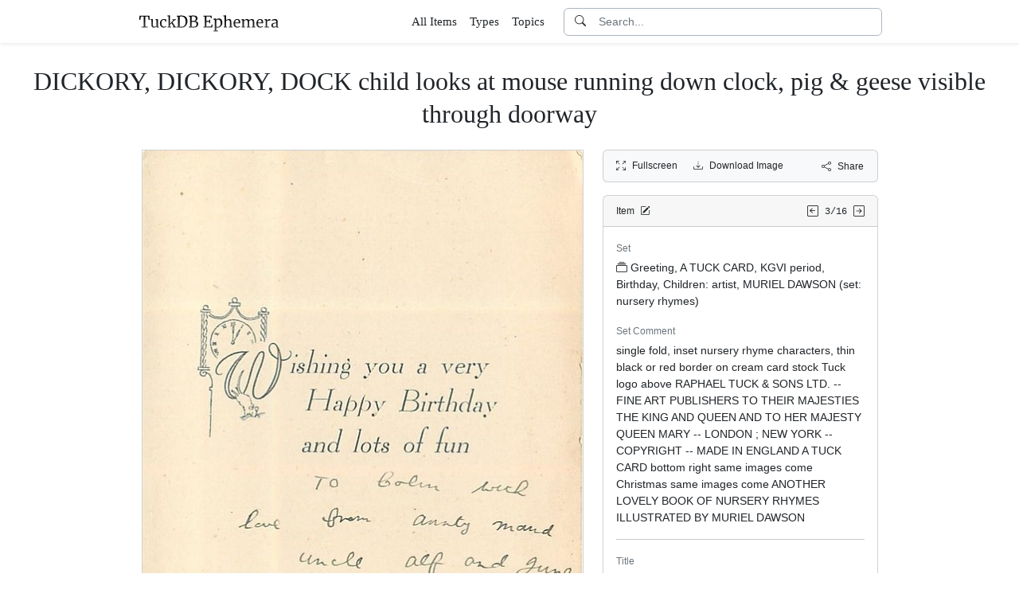

--- FILE ---
content_type: text/html; charset=utf-8
request_url: https://www.tuckdbephemera.org/items/13086-dickory-dickory-dock-child-looks-at-mouse-running-down/picture/4
body_size: 6223
content:
<!DOCTYPE html>
<html lang="en" class="h-100">
<head>
  <meta charset="utf-8">
<meta name="viewport" content="width=device-width,initial-scale=1,minimum-scale=1,maximum-scale=1">
<meta http-equiv="Content-Type" content="text/html" charset="UTF-8">
<meta http-equiv="X-UA-Compatible" content="IE=edge,chrome=1">

<title>DICKORY, DICKORY, DOCK child looks at mouse running down clock, pig &amp; geese visible through doorway - TuckDB Ephemera</title>
<meta itemprop="name" content="DICKORY, DICKORY, DOCK child looks at mouse running down clock, pig & geese visible through doorway - TuckDB Ephemera">
<meta name="application-name" content="DICKORY, DICKORY, DOCK child looks at mouse running down clock, pig & geese visible through doorway - TuckDB Ephemera">

<meta name="description" content="ATUCKCARD, single fold, inset nursery rhyme characters, thin black or red border on cream card stock Tuck logo above RAPHAEL TUCK &amp; SONS LTD. -- FINE ART PUBLISHERS TO THEIR MAJESTIES THE KING AND QUEEN AND TO HER MAJESTY QUEEN MARY -- LONDON ; NEW YORK -- COPYRIGHT -- MADE IN ENGLAND A TUCK CARD bottom right same images come Christmas same images come ANOTHER LOVELY BOOK OF NURSERY RHYMES ILLUSTRATED BY MURIEL DAWSON">
<meta itemprop="description" content="ATUCKCARD, single fold, inset nursery rhyme characters, thin black or red border on cream card stock Tuck logo above RAPHAEL TUCK &amp; SONS LTD. -- FINE ART PUBLISHERS TO THEIR MAJESTIES THE KING AND QUEEN AND TO HER MAJESTY QUEEN MARY -- LONDON ; NEW YORK -- COPYRIGHT -- MADE IN ENGLAND A TUCK CARD bottom right same images come Christmas same images come ANOTHER LOVELY BOOK OF NURSERY RHYMES ILLUSTRATED BY MURIEL DAWSON">

<meta property="og:url" content="https://www.tuckdbephemera.org/items/13086-dickory-dickory-dock-child-looks-at-mouse-running-down/picture/4">
<meta property="og:type" content="website">
<meta property="og:title" content="DICKORY, DICKORY, DOCK child looks at mouse running down clock, pig & geese visible through doorway - TuckDB Ephemera">
<meta property="og:description" content="ATUCKCARD, single fold, inset nursery rhyme characters, thin black or red border on cream card stock Tuck logo above RAPHAEL TUCK &amp; SONS LTD. -- FINE ART PUBLISHERS TO THEIR MAJESTIES THE KING AND QUEEN AND TO HER MAJESTY QUEEN MARY -- LONDON ; NEW YORK -- COPYRIGHT -- MADE IN ENGLAND A TUCK CARD bottom right same images come Christmas same images come ANOTHER LOVELY BOOK OF NURSERY RHYMES ILLUSTRATED BY MURIEL DAWSON">
<meta property="og:site_name" content="TuckDB Ephemera">
<meta property="og:image" content="https://images.tuckdbephemera.org/www_tuckdbephemera_org/7a5fc07d6728c37e08b605e44a852ac4.jpg">
<meta property="og:locale" content="en">

<meta name="twitter:card" content="summary_large_image">
<meta property="twitter:domain" content="www.tuckdbephemera.org">
<meta property="twitter:url" content="https://www.tuckdbephemera.org/items/13086-dickory-dickory-dock-child-looks-at-mouse-running-down/picture/4">
<meta name="twitter:title" content="DICKORY, DICKORY, DOCK child looks at mouse running down clock, pig & geese visible through doorway - TuckDB Ephemera">
<meta name="twitter:description" content="ATUCKCARD, single fold, inset nursery rhyme characters, thin black or red border on cream card stock Tuck logo above RAPHAEL TUCK &amp; SONS LTD. -- FINE ART PUBLISHERS TO THEIR MAJESTIES THE KING AND QUEEN AND TO HER MAJESTY QUEEN MARY -- LONDON ; NEW YORK -- COPYRIGHT -- MADE IN ENGLAND A TUCK CARD bottom right same images come Christmas same images come ANOTHER LOVELY BOOK OF NURSERY RHYMES ILLUSTRATED BY MURIEL DAWSON">
<meta name="twitter:image" content="https://images.tuckdbephemera.org/www_tuckdbephemera_org/7a5fc07d6728c37e08b605e44a852ac4.jpg">

<base href="https://www.tuckdbephemera.org/items/13086-dickory-dickory-dock-child-looks-at-mouse-running-down/picture/4">
<meta name="url" content="https://www.tuckdbephemera.org/items/13086-dickory-dickory-dock-child-looks-at-mouse-running-down/picture/4"/>
<link rel="canonical" href="https://www.tuckdbephemera.org/items/13086-dickory-dickory-dock-child-looks-at-mouse-running-down" itemprop="url"/>

<meta name="language" content="English">

<meta itemprop="image" content="https://images.tuckdbephemera.org/www_tuckdbephemera_org/7a5fc07d6728c37e08b605e44a852ac4.jpg" />

<link rel="sitemap" type="application/xml" title="Sitemap" href="https://sitemaps.tuckdbephemera.org/www_tuckdbephemera_org/sitemap.xml.gz" />

<meta name="robots" content="index,follow" />
<meta name="googlebot" content="index,follow" />

<meta name="keywords" content="Greeting, A TUCK CARD, KGVI period, Birthday, Children artist, MURIEL DAWSON set nursery rhymes single fold, inset nursery rhyme characters, thin black or red border on cream card stock Tuck logo above RAPHAEL TUCK SONS LTD. FINE ART PUBLISHERS TO THEIR MAJESTIES THE KING AND QUEEN AND TO HER MAJESTY QUEEN MARY LONDON NEW YORK COPYRIGHT MADE IN ENGLAND A TUCK CARD bottom right same images come Christmas same images come ANOTHER LOVELY BOOK OF NURSERY RHYMES ILLUSTRATED BY MURIEL DAWSON DICKORY, DICKORY, DOCK child looks at mouse running down clock, pig geese visible through doorway ATUCKCARD inside left nursery rhyme DICKORY, DICKORY, DOCK, THE MOUSE RAN UP THE CLOCK inside right WISHING YOU A VERY HAPPY BIRTHDAY AND LOTS OF FUN Greeting Card known to be Muriel Dawson 10.2 x 12.7 cm. Birthday Children Pigs LTD 10 2 12 7 cm" />
<meta name="imagemode" content="force" />
<meta name="coverage" content="Worldwide" />
<meta name="distribution" content="Global" />
<meta name="HandheldFriendly" content="True" />
<meta name="msapplication-tap-highlight" content="no" />
<meta name="mobile-web-app-title" content="TuckDB Ephemera" />
<meta name="mobile-web-app-capable" content="yes" />
<meta name="apple-mobile-web-app-status-bar-style" content="black-translucent" />
<meta name="apple-touch-fullscreen" content="yes" />

<link rel="apple-touch-icon" sizes="180x180" href="/apple-touch-icon.png">
<link rel="icon" type="image/png" sizes="32x32" href="/favicon-32x32.png">
<link rel="icon" type="image/png" sizes="16x16" href="/favicon-16x16.png">
<link rel="manifest" href="/site.webmanifest">
<link rel="mask-icon" href="/safari-pinned-tab.svg" color="#686868">
<meta name="msapplication-TileColor" content="#2b5797">
<meta name="theme-color" content="#ffffff">

<script type="application/ld+json">
  {"context":"https://schema.org/","type":"CollectionPage","name":"DICKORY, DICKORY, DOCK child looks at mouse running down clock, pig \u0026 geese visible through doorway","author":"Alison Milling","abstract":"ATUCKCARD, single fold, inset nursery rhyme characters, thin black or red border on cream card stock Tuck logo above RAPHAEL TUCK \u0026amp; SONS LTD. -- FINE ART PUBLISHERS TO THEIR MAJESTIES THE KING AND QUEEN AND TO HER MAJESTY QUEEN MARY -- LONDON ; NEW YORK -- COPYRIGHT -- MADE IN ENGLAND A TUCK CARD bottom right same images come Christmas same images come ANOTHER LOVELY BOOK OF NURSERY RHYMES ILLUSTRATED BY MURIEL DAWSON","image":"https://images.tuckdbephemera.org/www_tuckdbephemera_org/7a5fc07d6728c37e08b605e44a852ac4.jpg","url":"https://www.tuckdbephemera.org/items/13086-dickory-dickory-dock-child-looks-at-mouse-running-down","dateCreated":"2015-06-03T15:01:20-04:00","dateModified":"2023-11-13T22:07:10-05:00"}
</script>

  <meta name="csrf-param" content="authenticity_token" />
<meta name="csrf-token" content="o8FoPEM8FQfH6yHKVgFgH4k-oaNJJdNVBh-McXMyz1g_MvpON42Elb3eDoSUzfEPkq807849awXS3Oq16Ik1tg" />
  

  <link rel="stylesheet" href="/assets/application-0523be3a04a597c0eb68ab0b95bb76404c7ec7350d53c3b208eb27fb6f587f8e.css" data-turbo-track="reload" />
  <script src="/assets/application-fd1423dedc0081cc5918a949da426b8372224b45796332dbe2ca4eb9c064dab7.js" data-turbo-track="reload" defer="defer"></script>
</head>

<body class="d-flex flex-column min-vh-100">
  <header class="mb-0 shadow-sm bg-white" data-controller="search-icon">
    <div class="container-item-header">
  <div class="row">
    <div class="col">
      <nav class="navbar navbar-light">
        <div class="d-flex flex-row align-items-center w-100">
          <div class="flex-shrink-1">
            <a class="py-0 d-none d-md-block" href="/">
                <img alt="TuckDB Ephemera" title="A collection of antique ephemera published by Raphael Tuck &amp; Sons." src="/favicons/www_tuckdbephemera_org/logo.svg" />
</a>            <a class="py-0 d-block d-md-none me-3" href="/">
                <img alt="TuckDB Ephemera" title="A collection of antique ephemera published by Raphael Tuck &amp; Sons." src="/favicons/www_tuckdbephemera_org/mini-logo.svg" />
</a>          </div>

          <div class="flex-shrink-1 ms-md-auto d-none d-md-block">
            <ul class="navbar-nav flex-row me-3 font-serif fs-6">
              <li class="navbar-item mx-2">
  <a class="nav-link" href="/items">
    All Items
</a></li>

              <li class="navbar-item mx-2">
  <a class="nav-link" href="/types">
    Types
</a></li><li class="navbar-item mx-2">
  <a class="nav-link" href="/topics">
    Topics
</a></li>
            </ul>
          </div>

          <div class="flex-grow-1 flex-md-grow-0 w-216px w-lg-400px">
            <form class="input-group bg-white focus-within-primary border border-gray-500 border-1 rounded" data-controller="search" action="/items" accept-charset="UTF-8" method="get">
  <button class="btn btn-link hover-primary lh-19px" type="submit">
    <i class="bi bi-search"></i>
  </button>
  <input type="text" name="q" id="q" class="form-control no-border-shadow-outline px-1 py-0 lh-19px" data-search-target="queryInput" data-action="input-&gt;search#typing keydown.esc-&gt;search#clear" autocomplete="off" autocapitalize="none" autocorrect="off" spellcheck="false" placeholder="Search..." />
  
  
  
  <button name="button" type="button" class="btn btn-link hover-primary bg-white lh-19px" data-action="click-&gt;search#clear">
    <i class="bi bi-x-circle text-white d-none" data-search-target="clearIcon"></i>
</button></form>

          </div>

          <div class="flex-shrink-1 d-block d-md-none">
            <div class="dropdown">
              <button type="button"
                      class="btn btn-link ps-2 pe-0"
                      id="moreDropdownMenuLink"
                      role="button"
                      data-bs-toggle="dropdown"
                      aria-expanded="false">
                <i class="bi bi-list"></i>
              </button>
              <ul class="dropdown-menu dropdown-menu-end" aria-labelledby="moreDropdownMenuLink">
                <li>
  <a class="dropdown-item" href="/items">
      <i class="bi bi-file-earmark-ruled me-1"></i>
    All Items
</a></li>

                <li>
  <a class="dropdown-item" href="/types">
    <i class="big bi-file-earmark-code me-1"></i>
    Types
</a></li><li>
  <a class="dropdown-item" href="/topics">
    <i class="big bi-file-earmark-code me-1"></i>
    Topics
</a></li>
              </ul>
            </div>
          </div>
        </div>
      </nav>
    </div>
  </div>
</div>

</header>
  <main class="flex-grow-1">
    



  <style>
  .card-item-horizontal {
    width: 100vw;
    max-width: 100%;
  }

  .item-sidebar {
    width: calc(100vw);
    max-width: 100%;
  }

  @media (min-width: 555px) {
    .container-item {
      max-width: 531px;
    }

    .card-item-horizontal {
      width: 507px;
    }

    .item-sidebar {
      width: 507px;
    }
  }

  @media (min-width: 973px) {
    .container-item {
      max-width: 949px;
    }

    .card-item-horizontal {
      width: 555px;
    }

    .item-sidebar {
      width: 346px;
    }
  }

  @media (min-width: 949px) {
    .container-item-header {
      max-width: 960px;
    }
  }

</style>

<div class="container-fluid pt-4">
  <h1 class="font-serif text-center mt-1 pb-3">DICKORY, DICKORY, DOCK child looks at mouse running down clock, pig &amp; geese visible through doorway</h1>
</div>

<div class="container-item mb-5">
  <div class="row">
    <div class="col">
      <div class="card card-item-horizontal rounded-0 p-0 mb-3 rounded-bottom">
        <img srcset="https://images.tuckdbephemera.org/www_tuckdbephemera_org/ca9bff2e8f82e7d1a64b71afd2b810f6.jpg 1110w,https://images.tuckdbephemera.org/www_tuckdbephemera_org/7a5fc07d6728c37e08b605e44a852ac4.jpg 555w,https://images.tuckdbephemera.org/www_tuckdbephemera_org/8efe59626d49f347dae9f3bf3a9d71fb.jpg 396w,https://images.tuckdbephemera.org/www_tuckdbephemera_org/de208ce91a64ecb5215dc03274bc6151.jpg 198w" sizes="555px" width="555" height="700" class="card-img-top img-fluid bg-light" data-controller="image-loader" data-image-loader-alt-value="Image 4 - DICKORY, DICKORY, DOCK child looks at mouse running down clock, pig &amp; geese visible through doorway" src="https://images.tuckdbephemera.org/www_tuckdbephemera_org/7a5fc07d6728c37e08b605e44a852ac4.jpg" />

          <div class="card-body p-1 d-flex justify-content-center">
            <div class="splide item-horizontal-carousel" data-controller="carousel" data-carousel-max-width-value="555" data-carousel-position-value="3">
  <div class="d-none splide__arrows splide__arrows--ltr" data-carousel-target="arrows">
    <button
      class="splide__arrow splide__arrow--prev"
      type="button"
      aria-label="Previous slide"
      aria-controls="splide01-track">
      <i class="bi bi-chevron-left"></i>
    </button>
    <button
      class="splide__arrow splide__arrow--next"
      type="button"
      aria-label="Next slide"
      aria-controls="splide01-track">
      <i class="bi bi-chevron-right"></i>
    </button>
  </div>

  <div class="splide__track">
    <ul class="splide__list">
        <li class="splide__slide">
          <a href="/items/13086-dickory-dickory-dock-child-looks-at-mouse-running-down/picture/1">
            <img srcset="https://images.tuckdbephemera.org/www_tuckdbephemera_org/7f83bb1e4f5b291e063c3d2355704109.jpg 152w,https://images.tuckdbephemera.org/www_tuckdbephemera_org/9270fd27225ade0459add24c21ced824.jpg 76w" sizes="76px" width="76" height="100" class="border bg-light" data-controller="image-loader" data-image-loader-alt-value="Image 1" data-carousel-target="thumb" src="https://images.tuckdbephemera.org/www_tuckdbephemera_org/9270fd27225ade0459add24c21ced824.jpg" />
</a>        </li>
        <li class="splide__slide">
          <a href="/items/13086-dickory-dickory-dock-child-looks-at-mouse-running-down/picture/2">
            <img srcset="https://images.tuckdbephemera.org/www_tuckdbephemera_org/1b953ab51f838b5d487ec3dad36c536a.jpg 159w,https://images.tuckdbephemera.org/www_tuckdbephemera_org/a4732b89fa61a71c857b9b6564ecbf0c.jpg 80w" sizes="80px" width="80" height="100" class="border bg-light" data-controller="image-loader" data-image-loader-alt-value="Image 2" data-carousel-target="thumb" src="https://images.tuckdbephemera.org/www_tuckdbephemera_org/a4732b89fa61a71c857b9b6564ecbf0c.jpg" />
</a>        </li>
        <li class="splide__slide">
          <a href="/items/13086-dickory-dickory-dock-child-looks-at-mouse-running-down/picture/3">
            <img srcset="https://images.tuckdbephemera.org/www_tuckdbephemera_org/d48217caee66118ac2a24f9be45041dc.jpg 157w,https://images.tuckdbephemera.org/www_tuckdbephemera_org/9c9026b22f00838a41ff2728bc363e56.jpg 78w" sizes="78px" width="78" height="100" class="border bg-light" data-controller="image-loader" data-image-loader-alt-value="Image 3" data-carousel-target="thumb" src="https://images.tuckdbephemera.org/www_tuckdbephemera_org/9c9026b22f00838a41ff2728bc363e56.jpg" />
</a>        </li>
        <li class="splide__slide">
          <a href="/items/13086-dickory-dickory-dock-child-looks-at-mouse-running-down/picture/4">
            <img srcset="https://images.tuckdbephemera.org/www_tuckdbephemera_org/8bd08e4ed916991fa558fc56939fdd01.jpg 158w,https://images.tuckdbephemera.org/www_tuckdbephemera_org/0807c4ba3ab209632e620998026fc61b.jpg 79w" sizes="79px" width="79" height="100" class="border bg-light border-secondary" data-controller="image-loader" data-image-loader-alt-value="Image 4" data-carousel-target="thumb" src="https://images.tuckdbephemera.org/www_tuckdbephemera_org/0807c4ba3ab209632e620998026fc61b.jpg" />
</a>        </li>
    </ul>
  </div>
</div>
          </div>
</div>    </div>

    <div class="col">
      <div class="item-sidebar">
        <div class="border border-1 border-card rounded px-3 py-8px mb-3 bg-light">
  <div class="d-flex align-content-center justify-content-between">
    <div>
      <span data-controller="enlarge" class="me-3">
          <a data-enlarge-target="url" data-enlarge-download-url-param="/download_image/[base64]" href="https://images.tuckdbephemera.org/www_tuckdbephemera_org/07eafaef746a04e8f9bc49262244fa6a.jpeg"></a>
          <a data-enlarge-target="url" data-enlarge-download-url-param="/download_image/[base64]" href="https://images.tuckdbephemera.org/www_tuckdbephemera_org/954c754c6af0ec8a8b7f2e5f73ac30d3.jpeg"></a>
          <a data-enlarge-target="url" data-enlarge-download-url-param="/download_image/[base64]" href="https://images.tuckdbephemera.org/www_tuckdbephemera_org/a5c3d0921a2569777ed685bf9d955669.jpeg"></a>
          <a data-enlarge-target="url" data-enlarge-download-url-param="/download_image/[base64]" href="https://images.tuckdbephemera.org/www_tuckdbephemera_org/842911312ca1725daf61504d829c2352.jpeg"></a>
        <a data-action="click-&gt;enlarge#open" data-enlarge-position-param="3" title="Expand images fullscreen" href="https://images.tuckdbephemera.org/www_tuckdbephemera_org/842911312ca1725daf61504d829c2352.jpeg">
          <small><i class="bi bi-arrows-fullscreen me-2"></i>Fullscreen</small>
</a>      </span>
      <a download="true" title="Download Image" href="/download_image/[base64]">
        <small><i class="bi bi-download me-2"></i>Download Image</small>
</a>    </div>
    <div>
      <button type="button"
              class="btn btn-link p-0"
              data-controller="share-button"
              data-share-button-title-value="DICKORY, DICKORY, DOCK child looks at mouse running down clock, pig &amp; geese visible through doorway"
              data-share-button-url-value="https://www.tuckdbephemera.org/items/13086-dickory-dickory-dock-child-looks-at-mouse-running-down"
              data-share-button-text-value="DICKORY, DICKORY, DOCK child looks at mouse running down cloc...">
        <small><i class="bi bi-share me-2"></i>Share</small>
      </button>
    </div>
  </div>
</div>

        <div class="card mb-3">
  <div class="card-header px-3 py-2">
    <div class="row align-items-center">
      <div class="col">
        <small>
          Item
          <a href="/editor?offcanvas_item_id=13086">
            <i class="bi bi-pencil-square ms-1"></i>
</a>        </small>
      </div>
      <div class="col text-end">
          <a class="pe-1 align-middle" href="/items/13085-bye-baby-bunting-girl-sits-on-stool-holding-baby-doll">
            <i class="bi bi-arrow-left-square"></i>
</a>
        <span class="font-monospace align-middle">
          <small>3/16</small>
        </span>

          <a class="align-middle" href="/items/13087-georgie-porgie-two-toddlers-stand-on-chairs-face-eachother">
            <i class="bi bi-arrow-right-square"></i>
</a>      </div>
    </div>
  </div>
  <div class="card-body">
    

    <div class="mb-1 text-muted"><small>Set</small></div>
    <p>
      <a class="me-1" data-turbo-frame="_top" href="/sets/greeting-a-tuck-card-kgvi-period-birthday-children-artist-muriel-dawson-set-nursery-rhymes">
  <i class="bi bi-collection me-1"></i>Greeting, A TUCK CARD, KGVI period, Birthday, Children: artist, MURIEL DAWSON (set: nursery rhymes)
</a>
    </p>



    <div class="mb-1 text-muted"><small>Set Comment</small></div>
    <p>single fold, inset nursery rhyme characters, thin black or red border on cream card stock Tuck logo above RAPHAEL TUCK & SONS LTD. -- FINE ART PUBLISHERS TO THEIR MAJESTIES THE KING AND QUEEN AND TO HER MAJESTY QUEEN MARY -- LONDON ; NEW YORK -- COPYRIGHT -- MADE IN ENGLAND A TUCK CARD bottom right same images come Christmas same images come ANOTHER LOVELY BOOK OF NURSERY RHYMES ILLUSTRATED BY MURIEL DAWSON</p>

    <hr class="my-3">


    <div class="mb-1 text-muted"><small>Title</small></div>
    <p>DICKORY, DICKORY, DOCK child looks at mouse running down clock, pig &amp; geese visible through doorway</p>



    <div class="mb-1 text-muted"><small>In set</small></div>
    <p>ATUCKCARD</p>



    <div class="mb-1 text-muted"><small>Item Comment</small></div>
    <p>inside left nursery rhyme: DICKORY, DICKORY, DOCK, THE MOUSE RAN UP THE CLOCK inside right: WISHING YOU A VERY HAPPY BIRTHDAY AND LOTS OF FUN</p>



    <div class="mb-1 text-muted"><small>Type</small></div>
    <p>
      <a class="me-1" data-turbo-frame="_top" href="/types/greeting-card">
  <i class="bi bi-collection me-1"></i>Greeting Card
</a>
    </p>



    <div class="mb-1 text-muted"><small>Artist</small></div>
    <p>known to be Muriel Dawson</p>



    <div class="mb-1 text-muted"><small>Size</small></div>
    <p>10.2 x 12.7 cm.</p>



    <div class="mb-1 text-muted"><small>Topics</small></div>
    <p>  <a class="btn btn-sm border border-1 btn-light mb-1" href="/topics/birthday">Birthday</a>
  <a class="btn btn-sm border border-1 btn-light mb-1" href="/topics/children">Children</a>
  <a class="btn btn-sm border border-1 btn-light mb-1" href="/topics/pigs">Pigs</a>
</p>



  </div>
</div>

      </div>
    </div>
  </div>
</div>


  </main>
    <footer class="footer bg-light mt-auto pt-5">
  <div class="container-item-header">
    <div class="d-md-flex justify-content-md-between mb-5 ms-4 ms-md-0">
      <div class="max-width-400px min-width-150px mb-5 mb-md-0 pe-3 ps-0 ps-md-2 ps-lg-0">
        <p class="text-uppercase text-muted">About TuckDB Ephemera</p>
        <p>
          A collection of antique ephemera published by Raphael Tuck &amp; Sons.
            <a class="text-decoration-underline hover-primary" href="/about">Learn more</a>.
        </p>
      </div>

        <div class="max-width-400px min-width-150px mb-5 mb-md-0">
          <p class="text-uppercase text-muted">Related Links</p>
          <ul class="list-unstyled">
            <li class="my-2">
              <a class="hover-primary" target="_blank" rel="noopener noreferrer" href="https://www.tuckdbpostcards.org">TuckDB Postcards</a>
            </li>
            <li class="my-2">
              <a class="hover-primary" target="_blank" rel="noopener noreferrer" href="https://www.tuckdbephemera.org">TuckDB Ephemera</a>
            </li>
            <li class="my-2">
              <a class="hover-primary" target="_blank" rel="noopener noreferrer" href="https://www.tuckdbcatalogs.org">TuckDB Catalogs</a>
            </li>
          </ul>
        </div>

      <div class="max-width-400px min-width-150px mb-5 mb-md-0">
        <p class="text-uppercase text-muted">More Information</p>
        <ul class="list-unstyled">
            <li class="my-2">
              <a class="hover-primary" href="/about">About</a>
            </li>
            <li class="my-2">
              <a class="hover-primary" href="/credits">Credits</a>
            </li>
            <li class="my-2">
              <a class="hover-primary" href="/faq">FAQ</a>
            </li>
            <li class="my-2">
              <a class="hover-primary" href="/references">References</a>
            </li>
        </ul>
      </div>

    </div>
  </div>
  <div class="container-item-header border-top border-1">
    <div class="row p-5">
      <div class="col text-center text-muted">
        All images are royalty free. Data is licensed under
        <strong>
          <a rel="license" class="text-muted text-underline" target="_blank" href="https://creativecommons.org/publicdomain/zero/1.0/">CC0</a>
        </strong>
        <div class="mt-3"><a class="text-muted hover-primary fw-bold" href="/editor">Editor Login</a></div>
      </div>
    </div>
  </div>
</footer>


    <div class="modal fade" id="share-modal" tabindex="-1" aria-hidden="true" data-controller="share-modal">
  <div class="modal-dialog modal-dialog-centered">
    <div class="modal-content">
      <div class="modal-header">
        <h5 class="modal-title">Share</h5>
        <button type="button" class="btn-close" data-bs-dismiss="modal" aria-label="Close"></button>
      </div>
      <div class="modal-body">
        <div class="overflow-x-scroll">
          <div class="d-inline-block mb-4">
            <a class="btn btn-link" target="_blank" href="https://www.facebook.com/sharer/sharer.php?u=https%3A%2F%2Fwww.tuckdbephemera.org%2Fitems%2F13086-dickory-dickory-dock-child-looks-at-mouse-running-down">
              <span class="text-facebook fs-64px"><i class="bi bi-facebook m-0 p-0"></i></span>
              <div><small>Facebook</small></div>
</a>          </div>
          <div class="d-inline-block">
            <a class="btn btn-link" target="_blank" href="https://twitter.com/intent/tweet?url=https%3A%2F%2Fwww.tuckdbephemera.org%2Fitems%2F13086-dickory-dickory-dock-child-looks-at-mouse-running-down">
              <div class="text-dark fs-64px"><i class="bi bi-twitter-x m-0 p-0"></i></div>
              <div><small>Twitter</small></div>
</a>          </div>
          <div class="d-inline-block">
            <a class="btn btn-link" target="_blank" href="https://pinterest.com/pin/create/link/?url=https%3A%2F%2Fwww.tuckdbephemera.org%2Fitems%2F13086-dickory-dickory-dock-child-looks-at-mouse-running-down">
              <div class="text-pinterest fs-64px"><i class="bi bi-pinterest m-0 p-0"></i></div>
              <div><small>Pinterest</small></div>
</a>          </div>
        </div>
        <div class="input-group mb-3">
          <input type="text" name="share_url" id="share_url" value="https://www.tuckdbephemera.org/items/13086-dickory-dickory-dock-child-looks-at-mouse-running-down" class="form-control" data-share-modal-target="url" />
          <button class="btn btn-outline-dark"
                  type="button"
                  data-share-modal-target="copyButton"
                  data-clipboard-target="#share_url">
            COPY
          </button>
        </div>
      </div>
    </div>
  </div>
</div>


<script defer src="https://static.cloudflareinsights.com/beacon.min.js/vcd15cbe7772f49c399c6a5babf22c1241717689176015" integrity="sha512-ZpsOmlRQV6y907TI0dKBHq9Md29nnaEIPlkf84rnaERnq6zvWvPUqr2ft8M1aS28oN72PdrCzSjY4U6VaAw1EQ==" data-cf-beacon='{"version":"2024.11.0","token":"55a9adcfc7974d769abf697031d79e52","r":1,"server_timing":{"name":{"cfCacheStatus":true,"cfEdge":true,"cfExtPri":true,"cfL4":true,"cfOrigin":true,"cfSpeedBrain":true},"location_startswith":null}}' crossorigin="anonymous"></script>
</body></html>


--- FILE ---
content_type: image/svg+xml
request_url: https://www.tuckdbephemera.org/favicons/www_tuckdbephemera_org/mini-logo.svg
body_size: 101
content:
<svg xmlns="http://www.w3.org/2000/svg" xmlns:xlink="http://www.w3.org/1999/xlink" width="30" height="30" viewBox="0 0 7.937 7.938"><defs><linearGradient id="a"><stop offset="0" style="stop-color:#000;stop-opacity:1"/><stop offset="1" style="stop-color:#000;stop-opacity:0"/></linearGradient><linearGradient xlink:href="#a" id="b" x1="3.726" x2="3.782" y1="4.477" y2="7.425" gradientUnits="userSpaceOnUse"/></defs><path d="m2.094 2.396-.849.03-.173 1.032H.746L.83 2.134h3.077l.06 1.324h-.312l-.163-1.033-.854-.03v3.117l.701.05v.242H1.452v-.242l.642-.05zm2.623.044-.405-.06v-.246h2.514l.069.765h-.281L6.47 2.42l-1.225-.03v1.394l.825-.015.07-.41h.271v1.136h-.272L6.07 4.07l-.825-.015v1.472l1.393-.05.262-.622.291.09-.143.859h-2.74v-.242l.409-.05z" aria-label="TE" style="fill:url(#b);fill-opacity:1;stroke-width:.264583"/></svg>


--- FILE ---
content_type: image/svg+xml
request_url: https://www.tuckdbephemera.org/favicons/www_tuckdbephemera_org/logo.svg
body_size: 2055
content:
<svg xmlns="http://www.w3.org/2000/svg" xmlns:xlink="http://www.w3.org/1999/xlink" width="180" height="30" viewBox="0 0 47.625 7.938"><defs><linearGradient id="a"><stop offset="0" style="stop-color:#000;stop-opacity:1"/><stop offset="1" style="stop-color:#000;stop-opacity:0"/></linearGradient><linearGradient xlink:href="#a" id="b" x1="23.915" x2="23.915" y1="2.614" y2="17.074" gradientUnits="userSpaceOnUse"/><linearGradient xlink:href="#a" id="c" x1="23.915" x2="23.915" y1="2.614" y2="17.074" gradientUnits="userSpaceOnUse"/><linearGradient xlink:href="#a" id="d" x1="23.915" x2="23.915" y1="2.614" y2="17.074" gradientUnits="userSpaceOnUse"/><linearGradient xlink:href="#a" id="e" x1="23.915" x2="23.915" y1="2.614" y2="17.074" gradientUnits="userSpaceOnUse"/></defs><g aria-label="TuckDB Ephemera"><path d="m2.218 2.313-.91.032-.185 1.106h-.35l.09-1.419H4.16l.063 1.419H3.89l-.175-1.106-.915-.032v3.339l.751.053v.26H1.53v-.26l.688-.053z" style="fill:url(#b);fill-opacity:1"/><path d="M6.815 6.009q-.139 0-.208-.055-.064-.054-.064-.178v-.168q-.163.163-.41.287-.242.123-.489.123-.46 0-.652-.247-.192-.246-.192-.814V3.524l-.277-.079v-.217l.691-.064h.005l.094.059v1.694q0 .286.04.45.044.158.148.237.109.074.311.074.198 0 .37-.084.173-.084.302-.198V3.524l-.356-.079v-.217l.75-.064h.006l.113.059v2.49h.297l-.005.221q-.139.035-.242.055-.099.02-.232.02zM7.63 4.61q0-.41.158-.741.163-.33.474-.524.316-.197.755-.197.213 0 .366.04.153.039.365.108l-.02.76h-.32l-.11-.503q-.029-.138-.374-.138-.346 0-.549.281-.197.277-.197.79 0 .583.222.89.227.3.588.3.207 0 .39-.064.188-.064.32-.153l.095.198q-.134.138-.395.252-.257.108-.524.108-.405 0-.686-.182-.277-.183-.42-.5-.138-.32-.138-.725Zm2.854-2.331-.385-.055v-.212l.785-.094h.005l.109.074v2.415l-.01.292 1.14-1.18-.37-.07v-.227h1.196v.227l-.39.07-.727.706.939 1.457.306.04v.241h-1.2v-.242l.311-.044-.696-1.146-.509.504.01.251v.39l.35.045v.242h-1.175v-.242l.311-.044z" style="fill:url(#c);fill-opacity:1"/><path d="m13.646 2.36-.413-.063v-.265h.694q.164 0 .47-.02.307-.022.461-.022.984 0 1.46.497.482.493.482 1.387 0 .624-.249 1.111-.243.482-.688.752-.444.27-1.02.27-.128 0-.435-.022-.317-.02-.476-.02h-.725v-.26l.44-.053zm.561 3.308q.185.042.476.042h.16q.396-.005.698-.201.306-.196.476-.582.17-.392.17-.947 0-.836-.366-1.27-.36-.434-1.09-.434-.154 0-.365.02-.09.017-.159.017zm3.45-3.308-.434-.063v-.265h.715q.18 0 .455-.02.254-.022.375-.022.73 0 1.043.228.317.227.317.666 0 .376-.217.646-.216.27-.592.339.508-.011.799.238.29.248.29.677 0 .534-.38.873-.376.339-1.249.339-.19 0-.365-.016-.413-.016-.492-.016h-.704v-.26l.44-.052zm.561 1.408q.074.005.302.005h.29q.371 0 .562-.206.19-.206.19-.587 0-.37-.19-.54-.19-.175-.651-.175-.19 0-.392.021l-.11.01zm0 1.9q.122.042.55.042.535 0 .773-.217.243-.222.243-.635 0-.407-.211-.593-.207-.185-.672-.185-.54 0-.683.01zm4.318-3.308-.434-.063v-.265h2.694l.074.82h-.302l-.153-.513-1.313-.031V3.8l.884-.016.074-.44h.291v1.218h-.29l-.075-.455-.884-.016v1.577l1.493-.053.28-.667.312.095-.153.921h-2.937v-.26l.44-.052zM28.4 4.392q0 .45-.185.826-.185.37-.529.587-.344.217-.804.217-.127 0-.276-.02-.148-.022-.238-.054l.016.445v.534l.55.058v.26h-1.476v-.26l.381-.058V3.435l-.386-.096v-.285l.751-.096h.01l.112.096v.312q.159-.175.392-.296.238-.122.529-.122.312 0 .571.153.265.154.424.477.158.322.158.814zm-1.37-1.074q-.201 0-.376.085t-.27.185v1.995q.037.064.185.116.154.048.334.048.407 0 .656-.323.254-.322.254-.973 0-.572-.222-.852-.217-.28-.561-.28z" style="fill:url(#d);fill-opacity:1"/><path d="m29.11 2.28-.414-.055v-.212l.805-.094h.01l.108.074V3.14l-.02.42q.159-.143.435-.272.277-.128.558-.128.311 0 .484.118.173.119.242.366.07.242.07.657v1.378l.345.044v.242h-1.18v-.242l.32-.044V4.295q0-.292-.039-.455-.04-.168-.148-.247-.109-.084-.326-.084-.178 0-.38.09-.203.088-.356.207v1.872l.34.044v.242h-1.15v-.242l.297-.04zm4.204 3.738q-.598 0-.914-.39-.311-.39-.311-1.042 0-.43.163-.756t.454-.503q.296-.178.672-.178.459 0 .71.257.258.252.273.726 0 .301-.035.46h-1.699q.01.488.227.79.218.296.618.296.197 0 .41-.07.217-.074.335-.172l.094.217q-.143.148-.425.257-.281.108-.572.108Zm.503-1.689q.015-.103.015-.212-.005-.321-.138-.504-.129-.188-.41-.188-.287 0-.46.208-.167.207-.192.696zm.963 1.393.302-.044V3.603l-.356-.089v-.266l.706-.09.09.065.029.198-.005.158q.173-.158.47-.287.3-.133.537-.133.267 0 .43.089.163.089.247.276.158-.133.44-.247.286-.118.533-.118.306 0 .48.118.172.114.241.36.074.243.074.653v1.388l.356.044v.242h-1.176v-.242l.307-.044V4.305q0-.287-.045-.455-.04-.173-.158-.257-.114-.084-.33-.084-.164 0-.347.075-.182.069-.31.167.044.193.044.549v1.378l.35.044v.242h-1.195v-.242l.326-.044V4.295q0-.297-.04-.46-.034-.163-.138-.242-.103-.084-.316-.084-.178 0-.38.09-.198.088-.346.207v1.872l.331.044v.242h-1.15Zm6.134.296q-.597 0-.913-.39-.311-.39-.311-1.042 0-.43.163-.756t.454-.503q.296-.178.672-.178.459 0 .71.257.258.252.272.726 0 .301-.034.46h-1.7q.01.488.228.79.217.296.617.296.198 0 .41-.07.218-.074.336-.172l.094.217q-.143.148-.425.257-.281.108-.573.108zm.504-1.689q.015-.103.015-.212-.005-.321-.138-.504-.129-.188-.41-.188-.287 0-.46.208-.167.207-.192.696zm.978 1.393.37-.03V3.603l-.355-.089v-.266l.681-.09h.01l.109.09v.089l-.015.385h.015q.05-.084.178-.218.128-.133.33-.242.203-.113.44-.113.1 0 .163.025v.553q-.034-.025-.113-.045-.074-.024-.168-.024-.41 0-.76.251v1.778l.626.04v.237h-1.51Zm2.252-.499q0-.464.464-.681.465-.223 1.176-.237v-.139q0-.232-.05-.365-.049-.134-.172-.193-.119-.064-.341-.064-.252 0-.454.074-.198.07-.396.173l-.123-.257q.064-.054.237-.143t.4-.158q.227-.07.454-.07.351 0 .554.1.207.093.296.306.089.212.089.568v1.585h.291v.217q-.099.025-.252.05-.148.024-.261.024-.139 0-.188-.044-.05-.04-.05-.183v-.163q-.148.148-.365.272-.212.123-.484.123-.356 0-.593-.202-.232-.208-.232-.593Zm1.037.46q.129 0 .297-.08.168-.078.306-.187v-.85q-.538 0-.815.168-.272.163-.272.43t.129.395q.133.124.355.124z" style="fill:url(#e);fill-opacity:1"/></g></svg>
